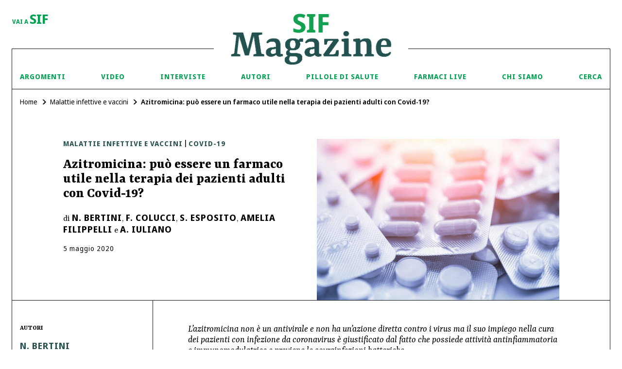

--- FILE ---
content_type: text/html; charset=utf-8
request_url: https://www.sifweb.org/sif-magazine/articolo/azitromicina-puo-essere-un-farmaco-utile-nella-terapia-dei-pazienti-adulti-con-covid-19-2020-05-05
body_size: 12123
content:
<!DOCTYPE html>
<html lang="it">
    <head>

        <meta http-equiv="Content-Type" content="text/html; charset=UTF-8" />
        


	<title>Azitromicina: può essere un farmaco utile nella terapia dei pazienti adulti con Covid-19?  | SIF Magazine</title>
	<meta name="description" content="SIF Magazine è la rivista online della SIF sull&#39;uso corretto dei farmaci dedicata al cittadino">

<!-- 	<link rel="alternate" href="sifweb.org/sif-magazine/articolo/azitromicina-puo-essere-un-farmaco-utile-nella-terapia-dei-pazienti-adulti-con-covid-19-2020-05-05" hreflang="it"/> -->
	<meta name="robots" content="max-snippet:-1, max-image-preview:large, max-video-preview:-1"/>


	<meta property="og:site_name" content="www.sifweb.org/sif-magazine">
	<meta property="og:title" content="Azitromicina: può essere un farmaco utile nella terapia dei pazienti adulti con Covid-19?  | SIF Magazine"/>   
	<meta property="og:description" content="SIF Magazine è la rivista online della SIF sull&#39;uso corretto dei farmaci dedicata al cittadino"/>
	<meta property="og:type" content="website"/>
	<meta property="og:url" content="sifweb.org//sif-magazine/articolo/azitromicina-puo-essere-un-farmaco-utile-nella-terapia-dei-pazienti-adulti-con-covid-19-2020-05-05"/>
	<meta property="og:image"  content= "https://sif2022-production.s3.amazonaws.com/uploads/magazine_article/image/38/default_pillole.jpg"/> 
	<meta property="og:locale" content="it" />


	<meta name="twitter:card" content="summary_large_image" />
	<meta name="twitter:site" content="@SIFfarmacologia" />
	<meta name="twitter:creator" content="@SIFfarmacologia" />
	<meta name="twitter:url" content="https://www.sifweb.org/sif-magazine/articolo/azitromicina-puo-essere-un-farmaco-utile-nella-terapia-dei-pazienti-adulti-con-covid-19-2020-05-05">
	<meta name="twitter:title" content="Azitromicina: può essere un farmaco utile nella terapia dei pazienti adulti con Covid-19?  | SIF Magazine" />
	<meta name="gs:twitter:text" content="Azitromicina: può essere un farmaco utile nella terapia dei pazienti adulti con Covid-19?  | SIF Magazine">
	<meta name="twitter:description" content="SIF Magazine è la rivista online della SIF sull&#39;uso corretto dei farmaci dedicata al cittadino" />

        <meta name="csrf-param" content="authenticity_token" />
<meta name="csrf-token" content="sKHr65G-4qkAfjxLQjJK8iJ8AcglZBuTNi5rJHbGclImJnfRljRsn3WOWnUv5OiKJLYnJyGEu6PVHvW54CR1eA" />

        <meta name="viewport" content="width=device-width, initial-scale=1, maximum-scale=1, user-scalable=no"/>


        <link rel="stylesheet" href="/assets/magazine-d909db9aab297c145ab362addc78b9fe617215d1fcdb5395dfa5ace86463ae4a.css" media="all" data-turbo-track="reload" />
        <script type="importmap" data-turbo-track="reload">{
  "imports": {
    "application": "/assets/application-00913a44160e83ba269a2fe2b1606c36396a9ba1804f76e142db37a0e0af04b2.js",
    "jquery": "https://ga.jspm.io/npm:jquery@3.6.0/dist/jquery.js",
    "slick-carousel": "https://ga.jspm.io/npm:slick-carousel@1.8.1/slick/slick.js",
    "slick-carousel-css": "https://ga.jspm.io/npm:slick-carousel@1.8.1/slick/slick.css",
    "@hotwired/turbo-rails": "/assets/turbo-7b0aa11f61631e9e535944fe9c3eaa4186c9df9d6c9d8b1d16a1ed3d85064cf0.js",
    "@hotwired/stimulus": "https://ga.jspm.io/npm:@hotwired/stimulus@3.0.1/dist/stimulus.js",
    "@hotwired/stimulus-loading": "/assets/stimulus-loading-685d40a0b68f785d3cdbab1c0f3575320497462e335c4a63b8de40a355d883c0.js",
    "stimulus-lazy-loader": "https://ga.jspm.io/npm:stimulus-lazy-loader@1.1.2/dist/stimulus-lazy-loader.js",
    "stimulus": "https://ga.jspm.io/npm:stimulus@2.0.0/dist/stimulus.umd.js",
    "gsap": "https://ga.jspm.io/npm:gsap@3.9.1/index.js",
    "gsap/ScrollToPlugin.js": "https://ga.jspm.io/npm:gsap@3.10.3/ScrollToPlugin.js",
    "js-cookie": "https://ga.jspm.io/npm:js-cookie@3.0.1/dist/js.cookie.mjs",
    "es-module-shims": "https://ga.jspm.io/npm:es-module-shims@1.6.2/dist/es-module-shims.js",
    "controllers/application": "/assets/controllers/application-4bb6c42997aa22441e9f5bdf108fc75c05d6a2f092aa08c458cfc6c8ef5d9ec2.js",
    "controllers/cookies-bar_controller": "/assets/controllers/cookies-bar_controller-cf354fab6cddd2addab7c796c813a87a17969fd51e3931fb6a69105c132db0c4.js",
    "controllers": "/assets/controllers/index-2db729dddcc5b979110e98de4b6720f83f91a123172e87281d5a58410fc43806.js",
    "controllers/lazy-load_controller": "/assets/controllers/lazy-load_controller-235cab94a49c4512f136bf82542e923173c371678e0bfa0cb18dd22c4066c0a3.js",
    "controllers/magazine/authors_controller": "/assets/controllers/magazine/authors_controller-f7668dc045c75438b6c7bdb4749f4341633e21e7d0b27ebbe39891cf296047c6.js",
    "controllers/magazine/faq_controller": "/assets/controllers/magazine/faq_controller-ef3305400591ac59c189a0f616bb1c79749ef8e05ad942126132a87955c72962.js",
    "controllers/magazine/header_controller": "/assets/controllers/magazine/header_controller-710e43dac6efa71c2cb5dd165b42338ab125b0a9fc025e3aae6e1344ae72ddf0.js",
    "controllers/magazine/like-article_controller": "/assets/controllers/magazine/like-article_controller-973045a371d624889d520c7557a3761f220dab84f248f3bee51af1ad0db5726c.js",
    "controllers/magazine/search_controller": "/assets/controllers/magazine/search_controller-f88420c5ef25accd2110e96717f551f7c321a1281769cad79ce8a35b30d42155.js",
    "controllers/magazine/slider_controller": "/assets/controllers/magazine/slider_controller-3fc26be94c832463425c9f422bb32b85814cd556d550484ffc24b95462b2afdb.js",
    "controllers/magazine/support_controller": "/assets/controllers/magazine/support_controller-614ebf1643cdbb968f7a98dc528ea484d214d5b7add86a8c01e95dc9bf2b70be.js",
    "controllers/main_controller": "/assets/controllers/main_controller-e515d00a1e87578555e57ec51a9d11c6914dbe5c36c26b51590946bb0c96e797.js",
    "controllers/map_controller": "/assets/controllers/map_controller-2841bbf7cb3a00d914b9b732b3fc109734cc6ef9df62c5ae19f48b43c4a9c103.js",
    "controllers/pharma_search_controller": "/assets/controllers/pharma_search_controller-8fd9d730ac3417310b1a8bed01fd2c732da3561dd456a69f0dda268d615fbf7c.js"
  }
}</script>
<link rel="modulepreload" href="/assets/application-00913a44160e83ba269a2fe2b1606c36396a9ba1804f76e142db37a0e0af04b2.js">
<link rel="modulepreload" href="https://ga.jspm.io/npm:jquery@3.6.0/dist/jquery.js">
<link rel="modulepreload" href="/assets/stimulus-loading-685d40a0b68f785d3cdbab1c0f3575320497462e335c4a63b8de40a355d883c0.js">
<script src="/assets/es-module-shims.min-6982885c6ce151b17d1d2841985042ce58e1b94af5dc14ab8268b3d02e7de3d6.js" async="async" data-turbo-track="reload"></script>
<script type="module">import "application"</script>

        <link rel="apple-touch-icon" sizes="57x57" href="/magazine/favicon/apple-icon-57x57.png">
<link rel="apple-touch-icon" sizes="60x60" href="/magazine/favicon/apple-icon-60x60.png">
<link rel="apple-touch-icon" sizes="72x72" href="/magazine/favicon/apple-icon-72x72.png">
<link rel="apple-touch-icon" sizes="76x76" href="/magazine/favicon/apple-icon-76x76.png">
<link rel="apple-touch-icon" sizes="114x114" href="/magazine/favicon/apple-icon-114x114.png">
<link rel="apple-touch-icon" sizes="120x120" href="/magazine/favicon/apple-icon-120x120.png">
<link rel="apple-touch-icon" sizes="144x144" href="/magazine/favicon/apple-icon-144x144.png">
<link rel="apple-touch-icon" sizes="152x152" href="/magazine/favicon/apple-icon-152x152.png">
<link rel="apple-touch-icon" sizes="180x180" href="/magazine/favicon/apple-icon-180x180.png">
<link rel="icon" type="image/png" sizes="192x192"  href="/magazine/favicon/android-icon-192x192.png">
<link rel="icon" type="image/png" sizes="32x32" href="/magazine/favicon/favicon-32x32.png">
<link rel="icon" type="image/png" sizes="96x96" href="/magazine/favicon/favicon-96x96.png">
<link rel="icon" type="image/png" sizes="16x16" href="/magazine/favicon/favicon-16x16.png">
<link rel="manifest" href="/magazine/favicon/manifest.json">
<meta name="msapplication-TileColor" content="#ffffff">
<meta name="msapplication-TileImage" content="/magazine/favicon/ms-icon-144x144.png">
<meta name="theme-color" content="#ffffff">
        
    </head>

    <body class="preload magazine-single_article" data-controller="main lazy-load">
        
        
        <div class="header hide-msm" data-controller="magazine--header">

    <a class="header_logo" href="/sif-magazine">
        <img class="header_logo_top" alt="sif-magazine-logo-top" src="/magazine/sif-magazine-logo-top.png" />
        <img class="header_logo_bottom" alt="sif-magazine-logo-bottom" src="/magazine/sif-magazine-logo-bottom.png" />
    </a>
    <div class="header_nav">
        <a class="header_logo_left" href="/">vai a <span class="txt-2 f-bold">SIF</span></a>
        <a class="header_nav_item open-sub">Argomenti</a>
        <div class="header_sub">
            <a class="header_sub_item" href="/sif-magazine/categoria/dipendenze-patologiche">
                Dipendenze patologiche
            </a>
            <a class="header_sub_item" href="/sif-magazine/categoria/farmacologia-oncologica">
                Farmacologia oncologica
            </a>
            <a class="header_sub_item" href="/sif-magazine/categoria/infiammazione-e-dolore">
                Infiammazione e Dolore
            </a>
            <a class="header_sub_item" href="/sif-magazine/categoria/interazioni-farmacologiche">
                Interazioni farmacologiche
            </a>
            <a class="header_sub_item" href="/sif-magazine/categoria/malattie-a-base-immunitaria">
                Malattie a base immunitaria
            </a>
            <a class="header_sub_item" href="/sif-magazine/categoria/malattie-cardiocircolatorie-e-metaboliche">
                Malattie cardiocircolatorie e metaboliche 
            </a>
            <a class="header_sub_item" href="/sif-magazine/categoria/malattie-del-sistema-nervoso">
                Malattie del sistema nervoso
            </a>
            <a class="header_sub_item" href="/sif-magazine/categoria/malattie-infettive-e-vaccini">
                Malattie infettive e vaccini
            </a>
            <a class="header_sub_item" href="/sif-magazine/categoria/malattie-rare-e-farmaci-orfani">
                Malattie rare e farmaci orfani
            </a>
            <a class="header_sub_item" href="/sif-magazine/categoria/obesita-sindrome-metabolica-e-disordini-alimentari">
                Obesità, Sindrome metabolica e Disordini alimentari
            </a>
            <a class="header_sub_item" href="/sif-magazine/categoria/patologie-gastrointestinali">
                Patologie gastrointestinali
            </a>
            <a class="header_sub_item" href="/sif-magazine/categoria/pediatria-e-invecchiamento">
                Pediatria e invecchiamento
            </a>
            <a class="header_sub_item" href="/sif-magazine/categoria/farmaci-e-gravidanza">
                Farmaci e gravidanza
            </a>
            <a class="header_sub_item" href="/sif-magazine/categoria/patologie-oculari">
                Patologie oculari
            </a>
            <a class="header_sub_item" href="/sif-magazine/categoria/farmaci-di-origine-naturale">
                Farmaci di origine naturale
            </a>
            <a class="header_sub_item" href="/sif-magazine/categoria/come-funzionano-i-farmaci">
                Come funzionano i farmaci
            </a>
            <a class="header_sub_item" href="/sif-magazine/categoria/malattie-del-sistema-respiratorio">
                Malattie del sistema respiratorio
            </a>
            <a class="header_sub_item" href="/sif-magazine/categoria/aspetti-generali-della-farmacologia">
                Aspetti generali della farmacologia
            </a>
            <a class="header_sub_item" href="/sif-magazine/categoria/patologie-renali-urogenitali-e-sessuali">
                Patologie renali, urogenitali e sessuali
            </a>
            <a class="header_sub_item" href="/sif-magazine/categoria/covid-19">
                Covid-19
            </a>
            <a class="header_sub_item" href="/sif-magazine/categoria">
                TUTTI GLI ARTICOLI
            </a>
        </div>
        <a href="/sif-magazine/video" class="header_nav_item">Video</a>
        <a href="/sif-magazine/interviste" class="header_nav_item">Interviste</a>
        <a href="/sif-magazine/autori" class="header_nav_item">Autori</a>
        <a href="/sif-magazine/faq" class="header_nav_item">Pillole di Salute</a>
        <a href="/sif-magazine/farmaci-live" class="header_nav_item">Farmaci Live</a>
        <a href="/sif-magazine/chi-siamo" class="header_nav_item">Chi siamo</a>
        <a class="header_nav_item">Cerca</a>
        <div class="header_sub header_search">
            <div class="header_sub_item">
                <form action="/sif-magazine-cerca" method="get">
                    <input type="search" name="q" placeholder="Cerca nel magazine per articolo, autore, pillole di salute...." required autocomplete="off" />
                    <button type="submit">
                        <div class="icon-search bg-green-2"></div>
                    </button>
                </form>
            </div>
        </div>
        <div class="reading-bar single_article">
        </div>
    </div>

</div>
        <div class="header-mobile">
    <a class="header-mobile_left" href="/">
        <img alt="sif-magazine-logo" src="/magazine/logo-sif.png" />
    </a>
    <a class="header-mobile_logo" href="/sif-magazine">
        <img alt="sif-magazine-logo" src="/magazine/sif-magazine-logo.png" />
    </a>
    <div class=""></div>
    <div class="header-mobile_hamburger-container" data-action="click->main#toggleMenu">
        <div class="hamburger"></div>
    </div>
</div>

<div class="mobile-menu">
    <div class="main-container">
        <div class="mobile-menu_nav" animate-menu data-sub="argomenti_sub" data-action="click->main#openSubmenu">
            <div>Argomenti</div>
            <div class="icon-arrow bg-white"></div>
        </div>
        <a class="mobile-menu_nav" href="/sif-magazine/video">Video</a>
        <a class="mobile-menu_nav" href="/sif-magazine/interviste">Interviste</a>
        <a class="mobile-menu_nav" href="/sif-magazine/autori">Autori</a>
        <a class="mobile-menu_nav" href="/sif-magazine/faq">Pillole di Salute</a>
        <a class="mobile-menu_nav" href="/sif-magazine/farmaci-live">Farmaci Live</a>
        <a class="mobile-menu_nav" href="/sif-magazine/chi-siamo">Chi siamo</a>


    </div>
</div>


<div id="argomenti_sub" class="mobile-submenu" animate-submenu>
    <div class="mobile-submenu_title" data-action="click->main#closeSubmenu">
        <div class="mobile-submenu_close icon-arrow left bg-white"></div>
        <div class="txt-3 ls-1 uppercase f-sans f-semibold c-white">
            Argomenti
        </div>
    </div>
    <div class="mobile-submenu_block">
        <ul>
            <li><a href="/sif-magazine/categoria/dipendenze-patologiche">
                    Dipendenze patologiche
                </a>
            </li>
            <li><a href="/sif-magazine/categoria/farmacologia-oncologica">
                    Farmacologia oncologica
                </a>
            </li>
            <li><a href="/sif-magazine/categoria/infiammazione-e-dolore">
                    Infiammazione e Dolore
                </a>
            </li>
            <li><a href="/sif-magazine/categoria/interazioni-farmacologiche">
                    Interazioni farmacologiche
                </a>
            </li>
            <li><a href="/sif-magazine/categoria/malattie-a-base-immunitaria">
                    Malattie a base immunitaria
                </a>
            </li>
            <li><a href="/sif-magazine/categoria/malattie-cardiocircolatorie-e-metaboliche">
                    Malattie cardiocircolatorie e metaboliche 
                </a>
            </li>
            <li><a href="/sif-magazine/categoria/malattie-del-sistema-nervoso">
                    Malattie del sistema nervoso
                </a>
            </li>
            <li><a href="/sif-magazine/categoria/malattie-infettive-e-vaccini">
                    Malattie infettive e vaccini
                </a>
            </li>
            <li><a href="/sif-magazine/categoria/malattie-rare-e-farmaci-orfani">
                    Malattie rare e farmaci orfani
                </a>
            </li>
            <li><a href="/sif-magazine/categoria/obesita-sindrome-metabolica-e-disordini-alimentari">
                    Obesità, Sindrome metabolica e Disordini alimentari
                </a>
            </li>
            <li><a href="/sif-magazine/categoria/patologie-gastrointestinali">
                    Patologie gastrointestinali
                </a>
            </li>
            <li><a href="/sif-magazine/categoria/pediatria-e-invecchiamento">
                    Pediatria e invecchiamento
                </a>
            </li>
            <li><a href="/sif-magazine/categoria/farmaci-e-gravidanza">
                    Farmaci e gravidanza
                </a>
            </li>
            <li><a href="/sif-magazine/categoria/patologie-oculari">
                    Patologie oculari
                </a>
            </li>
            <li><a href="/sif-magazine/categoria/farmaci-di-origine-naturale">
                    Farmaci di origine naturale
                </a>
            </li>
            <li><a href="/sif-magazine/categoria/come-funzionano-i-farmaci">
                    Come funzionano i farmaci
                </a>
            </li>
            <li><a href="/sif-magazine/categoria/malattie-del-sistema-respiratorio">
                    Malattie del sistema respiratorio
                </a>
            </li>
            <li><a href="/sif-magazine/categoria/aspetti-generali-della-farmacologia">
                    Aspetti generali della farmacologia
                </a>
            </li>
            <li><a href="/sif-magazine/categoria/patologie-renali-urogenitali-e-sessuali">
                    Patologie renali, urogenitali e sessuali
                </a>
            </li>
            <li><a href="/sif-magazine/categoria/covid-19">
                    Covid-19
                </a>
            </li>
            <li><a href="/sif-magazine/categoria">
                    TUTTI GLI ARTICOLI
                </a></li>
        </ul>
    </div>
</div>

<div id="search_sub" class="mobile-submenu" animate-submenu>
    <div class="mobile-submenu_title" data-action="click->main#closeSubmenu">
        <div class="mobile-submenu_close icon-arrow left bg-white"></div>
        <div class="txt-3 ls-1 uppercase f-sans f-semibold c-white">
            Cerca in SIF Magazine
        </div>
    </div>
    <div class="mobile-submenu_search">
        <form action="/sif-magazine-cerca" method="get">
            <input type="text" name="q" placeholder="Cerca nel magazine per articolo, autore, pillole di salute...." required autocomplete="off" />
            <button type="submit">
                <div class="icon-search bg-green-2"></div>
            </button>
        </form>
    </div>
</div>
        <script type="application/ld+json">
{
   "@context": "http://schema.org",
   "@type": "Article",
   "url": "https://www.sifweb.org/sif-magazine/articolo/azitromicina-puo-essere-un-farmaco-utile-nella-terapia-dei-pazienti-adulti-con-covid-19-2020-05-05",
   "publisher":{
      "@type":"Organization",
      "name":"Società Italiana di Farmacologia"
   },
   		"author": [{"@type":"Person","name":"N. Bertini"},{"@type":"Person","name":"F. Colucci"},{"@type":"Person","name":"S. Esposito"},{"@type":"Person","name":"Amelia Filippelli"},{"@type":"Person","name":"A. Iuliano"}],
   "name": "Azitromicina: può essere un farmaco utile nella terapia dei pazienti adulti con Covid-19? ",
   "mainEntityOfPage": "https://www.sifweb.org/sif-magazine/articolo/azitromicina-puo-essere-un-farmaco-utile-nella-terapia-dei-pazienti-adulti-con-covid-19-2020-05-05",
   "image": "https://sif2022-production.s3.amazonaws.com/uploads/magazine_article/image/38/pillole.jpg",
   "headline": "L’azitromicina non è un antivirale e non ha un’azione diretta contro i virus ma il suo impiego nella cura dei pazienti con infezione da coronavirus è giustificato dal fatto che possiede attività antinfiammatoria e immunomodulatrice e previene le sovrainfezioni batteriche.",
   "articleBody": "Ma che cos’è l’azitromicina?
L’azitromicina è un antibiotico della classe dei macrolidi, indicata nel trattamento delle infezioni batteriche delle alte e basse vie respiratorie, del cavo orale, della cute e dei tessuti molli e nelle infezioni uro-genitali.
I macrolidi agiscono interferendo con la sintesi proteica del microrganismo patogeno comportando, di conseguenza, il blocco della crescita e della replicazione cellulare.
Quanto è utile utilizzare azitromicina nei pazienti affetti da COVID-19?
Una eccessiva risposta infiammatoria è alla base della gravità e della mortalità dei pazienti affetti da patologie respiratorie, tra cui la COVID-19.
Recentemente, l’azitromicina è stata impiegata in diversi protocolli in associazione con idrossiclorochina (un farmaco già autorizzato per il trattamento della malaria e di alcune malattie autoimmuni) per trattare i pazienti affetti da COVID-19.
Uno studio condotto in Francia, eseguito su un numero ristretto di pazienti ricoverati e positivi al Sars-CoV2, ha evidenziato che laggiunta di azitromicina all’idrossiclorochina ha determinato una riduzione della carica virale e un significativo miglioramento del decorso della patologia (Gautret et al., 2020).
In un successivo studio osservazionale condotto presso lo stesso ospedale (Méditerranée Infection di Marsiglia), 80 pazienti COVID-19 con infezione lieve-moderata hanno ricevuto azitromicina in associazione con idrossiclorochina per 10 giorni.
In tutti i pazienti è stato documentato un miglioramento clinico, eccetto in un paziente di 86 anni deceduto (il cui quadro patologico era già molto grave al ricovero). I risultati di questi studi sembrerebbero incoraggianti ma il numero di pazienti testati è ancora piccolo per poter trarre conclusioni chiare e definitive.
Sono tutti d’accordo sull’utilità della combinazione azitromicina e idrossiclorochina?
No, anzi. Alcuni autori, in un recente report, hanno sottolineato che l’associazione tra azitromicina e idrossiclorochina non sarebbe efficace nel contrastare l’infezione da coronavirus e che, al contrario, esporrebbe il paziente al rischio di eventi avversi cardiovascolari, con gravi artimie potenzialmente fatali, tali da richiedere la sospensione della terapia.
È quindi necessario che i risultati degli studi finora pubblicati siano confermati in studi multicentrici su larga scala (cioè in studi clinici che coinvolgano diversi centri ospedalieri e un numero di pazienti molto più grande di quelli inclusi negli studi descritti finora) poiché, anche a causa della poca conoscenza del virus, c’è bisogno di poter suddividere i pazienti in terapia per sottoclassi di età, genere, terapie croniche in corso, altre patologie concomitanti e gravità della patologia che permetta di dimostrare l’efficacia o meno di questi trattamenti.
Ma quali effetti collaterali possono presentarsi durante la terapia con azitromicina?
Come tutti i farmaci, anche l’azitromicina può presentare effetti indesiderati, tra i quali insufficienza epatica grave e il rischio di insorgenza di aritmie (in particolare, l’allungamento dell’intervallo QT all’elettrocardiogramma, ECG), soprattutto in determinate classi di pazienti.
Conoscendo la situazione di salute dei pazienti è possibile tener conto di questi effetti collaterali, cercando di salvaguardare il rapporto rischio/beneficio della terapia ed evitando di somministrare altri farmaci che potrebbero accentuare tali effetti avversi.
In particolare, per prevenire l’insorgenza di eventi cardiovascolari, sarebbe necessario effettuare costantemente un monitoraggio dei parametri cardiaci tramite ECG nei pazienti in trattamento con azitromicina.
Ciò non è sempre possibile, soprattutto in pazienti non ospedalizzati, seguiti esclusivamente dal medico di medicina generale.
Punto di vista dell’Agenzia Italiana del Farmaco
Riguardo al trattamento di COVID-19, a causa della mancanza di un solido razionale e dell’assenza di prove di efficacia, l’Agenzia Italiana del Farmaco (AIFA) ha concluso che l’utilizzo di azitromicina, da sola o in associazione ad altri farmaci (con particolare riferimento all’idrossoclorochina), non è raccomandata nella terapia dei pazienti positivi al coronavirus al di fuori di eventuali sovrainfezioni batteriche.
 
Riferimenti bibliografici:
Gautret P., et al. Hydroxychloroquine and azithromycin as a treatment of COVID-19: results of an open-label non-randomized clinical trial. Int J Antimicrob Agents. 2020 Mar 20:105949.
Gautret P., et al. Clinical and microbiological effect of a combination of hydroxychloroquine and azithromycin in 80 COVID-19 patients with at least a six-day follow up: A pilot observational study. Travel Med Infect Dis. 2020 Apr 11:101663.
Molina JM., et al. No evidence of rapid antiviral clearance or clinical benefit with the combination of hydroxychloroquine and azithromycin in patients with severe COVID-19 infection. Med Mal Infect. 2020 Mar 30
Sitografia:
Società Italiana di Farmacologia. Macrolidi e infezioni virali: focus su azitromicina nella patologia COVID-19
Agenzia Italiana del Farmaco. Azitromicina nella terapia dei pazienti adulti con COVID-19",
   "dateCreated": "2022-05-26 13:25:20 +0200",
   "dateModified": "2023-04-17 16:02:14 +0200", 
   "datePublished":"2020-05-05 00:00:00 +0200"
}
</script>


<script type="application/ld+json">
{
	"@context":"https://schema.org/",
	"@type":"BreadcrumbList",
	"itemListElement":[
		{	
			"position":0,
			"item":{"@id":"https://sifweb.org",
					"name":"Home"},
			"@type":"ListItem"
		},
		{
			"position":1,
			"item":{"@id":"/sif-magazine/categoria/malattie-infettive-e-vaccini",
					"name":"Malattie infettive e vaccini"},
			"@type":"ListItem"
		}, 
		{	
			"position":2,
			"item":{"@id":"/sif-magazine/articolo/azitromicina-puo-essere-un-farmaco-utile-nella-terapia-dei-pazienti-adulti-con-covid-19-2020-05-05",
					"name":"Azitromicina: può essere un farmaco utile nella terapia dei pazienti adulti con Covid-19? "},
			"@type":"ListItem"
		}
	]
}
</script>

<div class="single-article" data-controller="magazine--support">
	<div class="main-container-bd">
		<ul class="breadcrumbs hide-sm">
			<li><a href="/sif-magazine">Home</a></li>
				<li><a href="/sif-magazine/categoria/malattie-infettive-e-vaccini">Malattie infettive e vaccini</a></li>
			<li class="is-active">Azitromicina: può essere un farmaco utile nella terapia dei pazienti adulti con Covid-19? </li>
		</ul>
		<div class="single-article_hero">
			<div class="grid-noBottom-equalHeight">
				<div class="col-5_md-6_msm-10_sm-12" data-push-left="off-1_md-0_msm-1_sm-0">
					<div class="single-article_title">
						<h4 class="categories-link txt-5 mb-2">
							<a href='/sif-magazine/categoria/malattie-infettive-e-vaccini'>Malattie infettive e vaccini</a> | <a href='/sif-magazine/categoria/covid-19'>Covid-19</a>
						</h4>
						<h1 class="txt-1 f-bold mb-3">
							Azitromicina: può essere un farmaco utile nella terapia dei pazienti adulti con Covid-19? 
						</h1>
							<h3 class="authors-link txt-5 mb-2"> 
								di 
									<a href='/sif-magazine/autore/n-bertini'>N. Bertini</a>, <a href='/sif-magazine/autore/f-colucci'>F. Colucci</a>, <a href='/sif-magazine/autore/s-esposito'>S. Esposito</a>, <a href='/sif-magazine/autore/amelia-filippelli'>Amelia Filippelli</a> e <a href='/sif-magazine/autore/a-iuliano'>A. Iuliano</a>
							</h3>
						<p class="txt-6 f-sans ls-1"> 
							<span> 5</span> <span>maggio</span> <span>2020</span>
						</p>
					</div>
				</div>
				<div class="col-5_mlg-6_msm-10_sm-12 msm-top" data-push-left="off-0_msm-1_sm-0">
					<div>
						<div class="single-article_image" >
							<img alt="Azitromicina: può essere un farmaco utile nella terapia dei pazienti adulti con Covid-19? " class="fw-image lazy-load " data-src="https://sif2022-production.s3.amazonaws.com/uploads/magazine_article/image/38/default_pillole.jpg" src="https://sif2022-production.s3.amazonaws.com/uploads/magazine_article/image/38/thumb_pillole.jpg" />
						</div>
						<ul class="breadcrumbs show-sm bd-b-black">
							<li><a href="/sif-magazine">Home</a></li>
								<li><a href="/sif-magazine/categoria/malattie-infettive-e-vaccini">Malattie infettive e vaccini</a></li>
							<li class="is-active">Azitromicina: può essere un farmaco utile nella terapia dei pazienti adulti con Covid-19? </li>
						</ul>
					</div>
				</div>
			</div>
		</div>
		<div class="single-article">
			<div class="grid-noBottom-equalHeight">
				<div class="col-3 hide-msm">
					<div class="single-article_sidebar">
							<div class="txt-6 uppercase f-bold mb-2">
								autori
							</div>
								<div class="single-article_sidebar_block">
									<h4 class="txt-5 uppercase ls-1 c-green-3 f-bold f-sans mb-1">
										N. Bertini
									</h4>
									<div class="txt-5 f-italic text">
										
									</div>
									<a class="arrow-link txt-6" href="/sif-magazine/autore/n-bertini">
										leggi gli articoli
									</a>
								</div>
								<div class="single-article_sidebar_block">
									<h4 class="txt-5 uppercase ls-1 c-green-3 f-bold f-sans mb-1">
										F. Colucci
									</h4>
									<div class="txt-5 f-italic text">
										
									</div>
									<a class="arrow-link txt-6" href="/sif-magazine/autore/f-colucci">
										leggi gli articoli
									</a>
								</div>
								<div class="single-article_sidebar_block">
									<h4 class="txt-5 uppercase ls-1 c-green-3 f-bold f-sans mb-1">
										S. Esposito
									</h4>
									<div class="txt-5 f-italic text">
										
									</div>
									<a class="arrow-link txt-6" href="/sif-magazine/autore/s-esposito">
										leggi gli articoli
									</a>
								</div>
								<div class="single-article_sidebar_block">
									<h4 class="txt-5 uppercase ls-1 c-green-3 f-bold f-sans mb-1">
										Amelia Filippelli
									</h4>
									<div class="txt-5 f-italic text">
										<p>Universit&agrave; degli Studi di Salerno</p>
									</div>
									<a class="arrow-link txt-6" href="/sif-magazine/autore/amelia-filippelli">
										leggi gli articoli
									</a>
								</div>
								<div class="single-article_sidebar_block">
									<h4 class="txt-5 uppercase ls-1 c-green-3 f-bold f-sans mb-1">
										A. Iuliano
									</h4>
									<div class="txt-5 f-italic text">
										
									</div>
									<a class="arrow-link txt-6" href="/sif-magazine/autore/a-iuliano">
										leggi gli articoli
									</a>
								</div>
							<div class="single-article_sidebar_block sidebar_related">

								<div class="txt-6 uppercase f-bold mb-2">
									Articoli correlati
								</div>
									<div class="sidebar_related_item">
										<a class="txt-4 f-bold mb-1" href="/sif-magazine/articolo/terapia-ormonale-sostitutiva-un-importante-alleato-anche-per-l-uomo-2022-05-19">
											Terapia ormonale sostitutiva: un importante alleato anche per l’uomo
										</a>
											<div class="txt-5 c-grey-1 f-bold">
												di Gloria Ravegnini
											</div>
									</div>
							</div>

					</div>
				</div>
				<div class="col-8_sm-12">
					<div class="single-article_body">
						<div class="mb-6 txt-4 f-italic">
							L’azitromicina non è un antivirale e non ha un’azione diretta contro i virus ma il suo impiego nella cura dei pazienti con infezione da coronavirus è giustificato dal fatto che possiede attività antinfiammatoria e immunomodulatrice e previene le sovrainfezioni batteriche.
						</div>
						<div class="text js-article-body">
							<p>Ma che cos&rsquo;&egrave; l&rsquo;azitromicina?</p>
<p>L&rsquo;<strong>azitromicina</strong> &egrave; un <strong>antibiotico</strong> della classe dei macrolidi, indicata nel <strong>trattamento delle infezioni batteriche</strong> delle alte e basse vie respiratorie, del cavo orale, della cute e dei tessuti molli e nelle infezioni uro-genitali.</p>
<p>I macrolidi agiscono interferendo con la sintesi proteica del microrganismo patogeno comportando, di conseguenza, il <strong>blocco della crescita e della replicazione cellulare</strong>.</p>
<p>Quanto &egrave; utile utilizzare azitromicina nei pazienti affetti da COVID-19?</p>
<p>Una <strong>eccessiva risposta infiammatoria</strong> &egrave; alla base della gravit&agrave; e della mortalit&agrave; dei pazienti affetti da patologie respiratorie, tra cui la <strong>COVID-19</strong>.</p>
<p>Recentemente, l&rsquo;<strong>azitromicina</strong> &egrave; stata impiegata in diversi protocolli in <strong>associazione con <a href="../../sif-magazine/articolo/trattamento-dei-pazienti-affetti-da-sars-cov-2-con-clorochina-idrossiclorochina-2020-03-26">idrossiclorochina</a></strong> (un farmaco gi&agrave; autorizzato per il trattamento della malaria e di alcune malattie autoimmuni) per trattare i <strong>pazienti affetti da COVID-19</strong>.</p>
<p>Uno <strong>studio condotto in Francia</strong>, eseguito su un numero ristretto di pazienti ricoverati e positivi al <strong>Sars-CoV2</strong>, ha evidenziato che l'aggiunta di azitromicina all&rsquo;idrossiclorochina ha determinato una <strong>riduzione della carica virale</strong> e un significativo <strong>miglioramento del decorso della patologia</strong> (Gautret et al., 2020).</p>
<p>In un successivo studio osservazionale condotto presso lo stesso ospedale (M&eacute;diterran&eacute;e Infection di Marsiglia), 80 pazienti COVID-19 con infezione lieve-moderata hanno ricevuto azitromicina in associazione con idrossiclorochina per 10 giorni.</p>
<p>In tutti i pazienti &egrave; stato documentato un <strong>miglioramento clinico</strong>, eccetto in un paziente di 86 anni deceduto (il cui quadro patologico era gi&agrave; molto grave al ricovero). I risultati di questi studi sembrerebbero incoraggianti ma il numero di pazienti testati &egrave; ancora piccolo per poter trarre conclusioni chiare e definitive.</p>
<p>Sono tutti d&rsquo;accordo sull&rsquo;utilit&agrave; della combinazione azitromicina e idrossiclorochina?</p>
<p>No, anzi. Alcuni autori, in un <strong>recente report</strong>, hanno sottolineato che l&rsquo;associazione tra azitromicina e idrossiclorochina non sarebbe efficace nel contrastare l&rsquo;infezione da coronavirus e che, al contrario, esporrebbe il paziente al <strong>rischio di eventi avversi cardiovascolari</strong>, con gravi artimie potenzialmente fatali, tali da richiedere la sospensione della terapia.</p>
<p>&Egrave; quindi necessario che i risultati degli studi finora pubblicati siano confermati in <strong>studi multicentrici su larga scala</strong> (cio&egrave; in studi clinici che coinvolgano diversi centri ospedalieri e un numero di pazienti molto pi&ugrave; grande di quelli inclusi negli studi descritti finora) poich&eacute;, anche a causa della poca conoscenza del virus, c&rsquo;&egrave; bisogno di poter suddividere i pazienti in terapia per sottoclassi di et&agrave;, <a href="../../sif-magazine/articolo/c-e-una-questione-di-genere-nella-suscettibilita-al-sars-cov-2-2020-03-26">genere</a>, terapie croniche in corso, altre patologie concomitanti e gravit&agrave; della patologia che permetta di dimostrare l&rsquo;efficacia o meno di questi trattamenti.</p>
<p>Ma quali effetti collaterali possono presentarsi durante la terapia con azitromicina?</p>
<p>Come tutti i farmaci, anche l&rsquo;azitromicina pu&ograve; presentare <strong>effetti indesiderati</strong>, tra i quali <strong>insufficienza epatica grave</strong> e il <strong>rischio di insorgenza di aritmie</strong> (in particolare, l&rsquo;allungamento dell&rsquo;intervallo QT all&rsquo;elettrocardiogramma, ECG), soprattutto in determinate classi di pazienti.</p>
<p>Conoscendo la situazione di salute dei pazienti &egrave; possibile tener conto di questi <strong>effetti collaterali</strong>, cercando di salvaguardare il <strong>rapporto rischio/beneficio</strong> della terapia ed evitando di somministrare altri farmaci che potrebbero accentuare tali effetti avversi.</p>
<p>In particolare, per prevenire l&rsquo;insorgenza di eventi cardiovascolari, sarebbe necessario effettuare costantemente un <strong>monitoraggio dei parametri cardiaci</strong> tramite ECG nei pazienti in trattamento con azitromicina.</p>
<p>Ci&ograve; non &egrave; sempre possibile, soprattutto in pazienti non ospedalizzati, seguiti esclusivamente dal medico di medicina generale.</p>
<p>Punto di vista dell&rsquo;Agenzia Italiana del Farmaco</p>
<p>Riguardo al trattamento di <strong>COVID-19</strong>, a causa della mancanza di un solido razionale e dell&rsquo;assenza di prove di efficacia, l&rsquo;<strong>Agenzia Italiana del Farmaco (AIFA)</strong> ha concluso che l&rsquo;utilizzo di azitromicina, da sola o in associazione ad altri farmaci (con particolare riferimento all&rsquo;idrossoclorochina), <strong>non &egrave; raccomandata nella terapia dei pazienti positivi al coronavirus al di fuori di eventuali sovrainfezioni batteriche.</strong></p>
<p>&nbsp;</p>
<p><strong>Riferimenti bibliografici:</strong></p>
<p>Gautret P., et al. Hydroxychloroquine and azithromycin as a treatment of COVID-19: results of an open-label non-randomized clinical trial. Int J Antimicrob Agents. 2020 Mar 20:105949.</p>
<p>Gautret P., et al. Clinical and microbiological effect of a combination of hydroxychloroquine and azithromycin in 80 COVID-19 patients with at least a six-day follow up: A pilot observational study. Travel Med Infect Dis. 2020 Apr 11:101663.</p>
<p>Molina JM., et al. No evidence of rapid antiviral clearance or clinical benefit with the combination of hydroxychloroquine and azithromycin in patients with severe COVID-19 infection. Med Mal Infect. 2020 Mar 30</p>
<p><strong>Sitografia:</strong></p>
<p><a href="https://sif-website.s3.amazonaws.com/uploads/covid_doc/link/7/Azitromicina.pdf">Societ&agrave; Italiana di Farmacologia. Macrolidi e infezioni virali: focus su azitromicina nella patologia COVID-19</a></p>
<p><a href="https://www.aifa.gov.it/documents/20142/1123276/azitromicina_08.04.2020.pdf/951fa605-0bf9-3882-ae2f-15128fe97a1b">Agenzia Italiana del Farmaco. Azitromicina nella terapia dei pazienti adulti con COVID-19</a></p>
						</div>
						<div class="single-article_authors">
							<div class="grid-equalHeight ">
									<div class="col-6_xs-12">
										<div>
												<img class="single-article_authors_image" alt="placeholder-magazine-author" src="/images/placeholder-magazine-author.svg" />
											<h4 class="txt-5 uppercase ls-1 c-green-3 f-bold f-sans mb-1">
												N. Bertini
											</h4>
											<p class="txt-5 f-italic">
												
											</p>
											<a class="txt-6 f-bold" href="/sif-magazine/autore/n-bertini">
												leggi gli articoli
											</a>
										</div>
									</div>
									<div class="col-6_xs-12">
										<div>
												<img class="single-article_authors_image" alt="placeholder-magazine-author" src="/images/placeholder-magazine-author.svg" />
											<h4 class="txt-5 uppercase ls-1 c-green-3 f-bold f-sans mb-1">
												F. Colucci
											</h4>
											<p class="txt-5 f-italic">
												
											</p>
											<a class="txt-6 f-bold" href="/sif-magazine/autore/f-colucci">
												leggi gli articoli
											</a>
										</div>
									</div>
									<div class="col-6_xs-12">
										<div>
												<img class="single-article_authors_image" alt="placeholder-magazine-author" src="/images/placeholder-magazine-author.svg" />
											<h4 class="txt-5 uppercase ls-1 c-green-3 f-bold f-sans mb-1">
												S. Esposito
											</h4>
											<p class="txt-5 f-italic">
												
											</p>
											<a class="txt-6 f-bold" href="/sif-magazine/autore/s-esposito">
												leggi gli articoli
											</a>
										</div>
									</div>
									<div class="col-6_xs-12">
										<div>
												<img class="single-article_authors_image" alt="placeholder-magazine-author" src="/images/placeholder-magazine-author.svg" />
											<h4 class="txt-5 uppercase ls-1 c-green-3 f-bold f-sans mb-1">
												Amelia Filippelli
											</h4>
											<p class="txt-5 f-italic">
												<p>Universit&agrave; degli Studi di Salerno</p>
											</p>
											<a class="txt-6 f-bold" href="/sif-magazine/autore/amelia-filippelli">
												leggi gli articoli
											</a>
										</div>
									</div>
									<div class="col-6_xs-12">
										<div>
												<img class="single-article_authors_image" alt="placeholder-magazine-author" src="/images/placeholder-magazine-author.svg" />
											<h4 class="txt-5 uppercase ls-1 c-green-3 f-bold f-sans mb-1">
												A. Iuliano
											</h4>
											<p class="txt-5 f-italic">
												
											</p>
											<a class="txt-6 f-bold" href="/sif-magazine/autore/a-iuliano">
												leggi gli articoli
											</a>
										</div>
									</div>
							</div>
						</div>
						<div class="single-article_interaction">
							<div class="single-article_like" 
								data-controller="magazine--like-article">
								<div class="txt-4 f-bold c-green-3">
									Ti è piaciuto l'articolo?
								</div>
								<a class="like_btn icon-happy js-like-btn " 
									data-active="false"
									data-id="38" 
									data-option="like" 
									data-action="click->magazine--like-article#like">
								</a>
								<a class="unlike_btn icon-unhappy js-like-btn " 
									data-active="false"
									data-id="38" 
									data-option="unlike"
									data-action="click->magazine--like-article#like">
								</a>
							</div>
							<div class="single-article_share">
								<div class="txt-4 f-bold c-green-3">Condividi</div>
								<a href="https://www.facebook.com/sharer/sharer.php?u=https://www.sifweb.org/sif-magazine/articolo/azitromicina-puo-essere-un-farmaco-utile-nella-terapia-dei-pazienti-adulti-con-covid-19-2020-05-05"><div class="icon-facebook bg-black"></div></a>
								<a href="https://twitter.com/intent/tweet?url=https://www.sifweb.org/sif-magazine/articolo/azitromicina-puo-essere-un-farmaco-utile-nella-terapia-dei-pazienti-adulti-con-covid-19-2020-05-05&text="><div class="icon-twitter bg-black"></div></a>
								<a href="https://www.linkedin.com/shareArticle?mini=true&url=https://www.sifweb.org/sif-magazine/articolo/azitromicina-puo-essere-un-farmaco-utile-nella-terapia-dei-pazienti-adulti-con-covid-19-2020-05-05"><div class="icon-linkedin bg-black"></div></a>
							</div>
						</div>
					</div>
				</div>
			</div>
		</div>
		<div class="single-article_bottom">
			<h3 class="main-title txt-3">Potrebbero interessarti</h3>
			<div class="article-list">
					<div class="article-card" >
	<a href="/sif-magazine/articolo/miotonia-congenita-sintomi-terapie-farmacologiche-e-nuove-prospettive-di-cura-2026-01-15">
		<div class="article-card_image mb-2">
			<img alt="miotonia-congenita-sintomi-terapie-farmacologiche-e-nuove-prospettive-di-cura" class="fw-image lazy-load " data-src="https://sif2022-production.s3.amazonaws.com/uploads/magazine_article/image/2216/default_rsz_adobestock_431686686.jpg" src="https://sif2022-production.s3.amazonaws.com/uploads/magazine_article/image/2216/thumb_rsz_adobestock_431686686.jpg" />
		</div>
	</a>
	<p class="date-article"> 
		<span>15</span> <span>gennaio</span> <span>2026</span>
	</p>
		<h5 class="categories-link mb-1"> 
			<a href='/sif-magazine/categoria/malattie-rare-e-farmaci-orfani'>Malattie rare e farmaci orfani</a>
		</h5>
	<h2 class="txt-4  article-card_title" >
		<a href="/sif-magazine/articolo/miotonia-congenita-sintomi-terapie-farmacologiche-e-nuove-prospettive-di-cura-2026-01-15" class="f-bold">
			Miotonia congenita: sintomi, terapie farmacologiche e nuove prospettive di cura 
		</a>
	</h2>
	<p class="txt-5 mtb-2">
		<a href="/sif-magazine/articolo/miotonia-congenita-sintomi-terapie-farmacologiche-e-nuove-prospettive-di-cura-2026-01-15" class="nohover">
			I pazienti con miotonia congenita affrontano quotidianamente rigidità muscolare e difficoltà nei movimenti. Vediamo insieme i farmaci, le possibili alternative e ...
		</a>
	</p>
	<h5 class="txt-6 f-bold letter-sp-1 f-sans authors-link">
		<a href='/sif-magazine/autore/concetta-altamura'>Concetta Altamura</a>
	</h5>
</div>

					<div class="article-card" >
	<a href="/sif-magazine/articolo/colica-renale-come-riconoscere-i-sintomi-e-alleviare-il-dolore-2026-01-08">
		<div class="article-card_image mb-2">
			<img alt="colica-renale-come-riconoscere-i-sintomi-e-alleviare-il-dolore" class="fw-image lazy-load " data-src="https://sif2022-production.s3.amazonaws.com/uploads/magazine_article/image/2215/default_rsz_adobestock_741121154.jpg" src="https://sif2022-production.s3.amazonaws.com/uploads/magazine_article/image/2215/thumb_rsz_adobestock_741121154.jpg" />
		</div>
	</a>
	<p class="date-article"> 
		<span> 8</span> <span>gennaio</span> <span>2026</span>
	</p>
		<h5 class="categories-link mb-1"> 
			<a href='/sif-magazine/categoria/patologie-renali-urogenitali-e-sessuali'>Patologie renali, urogenitali e sessuali</a>
		</h5>
	<h2 class="txt-4  article-card_title" >
		<a href="/sif-magazine/articolo/colica-renale-come-riconoscere-i-sintomi-e-alleviare-il-dolore-2026-01-08" class="f-bold">
			Colica renale: come riconoscere i sintomi e alleviare il dolore
		</a>
	</h2>
	<p class="txt-5 mtb-2">
		<a href="/sif-magazine/articolo/colica-renale-come-riconoscere-i-sintomi-e-alleviare-il-dolore-2026-01-08" class="nohover">
			La colica renale è un evento acuto e molto doloroso, solitamente causato dall’ostruzione improvvisa delle vie urinarie dovuta alla presenza di calcoli renali. Ma ...
		</a>
	</p>
	<h5 class="txt-6 f-bold letter-sp-1 f-sans authors-link">
		<a href='/sif-magazine/autore/elena-conte'>Elena Conte</a>
	</h5>
</div>

					<div class="article-card" >
	<a href="/sif-magazine/articolo/intervista-di-gianni-sava-al-prof-gianluca-trifiro-su-vaccine-covid-monitor-2021-06-21">
		<div class="article-card_image mb-2">
			<img alt="intervista-di-gianni-sava-al-prof-gianluca-trifiro-su-vaccine-covid-monitor" class="fw-image lazy-load " data-src="https://sif2022-production.s3.amazonaws.com/uploads/magazine_article/image/130/default_covid19_monitor.jpg" src="https://sif2022-production.s3.amazonaws.com/uploads/magazine_article/image/130/thumb_covid19_monitor.jpg" />
		</div>
	</a>
	<p class="date-article"> 
		<span>21</span> <span>giugno</span> <span>2021</span>
	</p>
		<h5 class="categories-link mb-1"> 
			<a href='/sif-magazine/categoria/covid-19'>Covid-19</a>
		</h5>
	<h2 class="txt-4  article-card_title" >
		<a href="/sif-magazine/articolo/intervista-di-gianni-sava-al-prof-gianluca-trifiro-su-vaccine-covid-monitor-2021-06-21" class="f-bold">
			Intervista di Gianni Sava al prof. Gianluca Trifirò su Vaccine Covid Monitor
		</a>
	</h2>
	<p class="txt-5 mtb-2">
		<a href="/sif-magazine/articolo/intervista-di-gianni-sava-al-prof-gianluca-trifiro-su-vaccine-covid-monitor-2021-06-21" class="nohover">
			In questi giorni il Prof. Gianluca Trifirò, Professore Ordinario di Farmacologia all’Università di Verona e componente del comitato della sezione di Farmacologia ...
		</a>
	</p>
	<h5 class="txt-6 f-bold letter-sp-1 f-sans authors-link">
		<a href='/sif-magazine/autore/gianni-sava'>Gianni Sava</a>
	</h5>
</div>

					<div class="article-card" >
	<a href="/sif-magazine/articolo/bronchiolite-nei-bambini-trattamento-e-prevenzione-2023-05-04">
		<div class="article-card_image mb-2">
			<img alt="bronchiolite-nei-bambini-trattamento-e-prevenzione" class="fw-image lazy-load " data-src="https://sif2022-production.s3.amazonaws.com/uploads/magazine_article/image/293/default_bronchiolite.jpg" src="https://sif2022-production.s3.amazonaws.com/uploads/magazine_article/image/293/thumb_bronchiolite.jpg" />
		</div>
	</a>
	<p class="date-article"> 
		<span> 4</span> <span>maggio</span> <span>2023</span>
	</p>
		<h5 class="categories-link mb-1"> 
			<a href='/sif-magazine/categoria/malattie-infettive-e-vaccini'>Malattie infettive e vaccini</a>
		</h5>
	<h2 class="txt-4  article-card_title" >
		<a href="/sif-magazine/articolo/bronchiolite-nei-bambini-trattamento-e-prevenzione-2023-05-04" class="f-bold">
			Bronchiolite nei bambini: trattamento e prevenzione
		</a>
	</h2>
	<p class="txt-5 mtb-2">
		<a href="/sif-magazine/articolo/bronchiolite-nei-bambini-trattamento-e-prevenzione-2023-05-04" class="nohover">
			La bronchiolite è un’infezione delle vie aeree inferiori che colpisce soprattutto i bambini sotto i due anni. E’ una patologia virale causata, nella maggior parte...
		</a>
	</p>
	<h5 class="txt-6 f-bold letter-sp-1 f-sans authors-link">
		<a href='/sif-magazine/autore/chiara-platania'>Chiara Platania</a>
	</h5>
</div>

			</div>
	
			<h3 class="main-title txt-3">Dagli stessi autori</h3>
			<div class="article-list">
					<div class="article-card" >
	<a href="/sif-magazine/articolo/sintomi-neuropsichiatrici-da-covid-19-quando-il-coronavirus-attacca-il-sistema-nervoso-2020-11-12">
		<div class="article-card_image mb-2">
			<img alt="sintomi-neuropsichiatrici-da-covid-19-quando-il-coronavirus-attacca-il-sistema-nervoso" class="fw-image lazy-load " data-src="https://sif2022-production.s3.amazonaws.com/uploads/magazine_article/image/56/default_mal_di_testa_covid_19_copia.jpg" src="https://sif2022-production.s3.amazonaws.com/uploads/magazine_article/image/56/thumb_mal_di_testa_covid_19_copia.jpg" />
		</div>
	</a>
	<p class="date-article"> 
		<span>12</span> <span>novembre</span> <span>2020</span>
	</p>
		<h5 class="categories-link mb-1"> 
			<a href='/sif-magazine/categoria/malattie-del-sistema-nervoso'>Malattie del sistema nervoso</a> | <a href='/sif-magazine/categoria/malattie-infettive-e-vaccini'>Malattie infettive e vaccini</a> | <a href='/sif-magazine/categoria/covid-19'>Covid-19</a>
		</h5>
	<h2 class="txt-4  article-card_title" >
		<a href="/sif-magazine/articolo/sintomi-neuropsichiatrici-da-covid-19-quando-il-coronavirus-attacca-il-sistema-nervoso-2020-11-12" class="f-bold">
			Sintomi neuropsichiatrici da CoViD-19: quando il coronavirus attacca il sistema nervoso 
		</a>
	</h2>
	<p class="txt-5 mtb-2">
		<a href="/sif-magazine/articolo/sintomi-neuropsichiatrici-da-covid-19-quando-il-coronavirus-attacca-il-sistema-nervoso-2020-11-12" class="nohover">
			Le principali manifestazioni della CoViD-19 sono respiratoria e cardiaca. In letteratura sono comunque riportati casi di pazienti che presentano sintomi neurologi...
		</a>
	</p>
	<h5 class="txt-6 f-bold letter-sp-1 f-sans authors-link">
		<a href='/sif-magazine/autore/amelia-filippelli'>Amelia Filippelli</a>, <a href='/sif-magazine/autore/teresa-iannaccone'>Teresa Iannaccone</a> e <a href='/sif-magazine/autore/stefania-marzocco'>Stefania Marzocco</a>
	</h5>
</div>

					<div class="article-card" >
	<a href="/sif-magazine/articolo/la-triptorelina-un-farmaco-molto-discusso-per-la-disforia-di-genere-2023-02-16">
		<div class="article-card_image mb-2">
			<img alt="la-triptorelina-un-farmaco-molto-discusso-per-la-disforia-di-genere" class="fw-image lazy-load " data-src="https://sif2022-production.s3.amazonaws.com/uploads/magazine_article/image/268/default_Triptorelina_Disforia.jpg" src="https://sif2022-production.s3.amazonaws.com/uploads/magazine_article/image/268/thumb_Triptorelina_Disforia.jpg" />
		</div>
	</a>
	<p class="date-article"> 
		<span>16</span> <span>febbraio</span> <span>2023</span>
	</p>
		<h5 class="categories-link mb-1"> 
			<a href='/sif-magazine/categoria/pediatria-e-invecchiamento'>Pediatria e invecchiamento</a>
		</h5>
	<h2 class="txt-4  article-card_title" >
		<a href="/sif-magazine/articolo/la-triptorelina-un-farmaco-molto-discusso-per-la-disforia-di-genere-2023-02-16" class="f-bold">
			La Triptorelina, un farmaco molto discusso per la disforia di genere
		</a>
	</h2>
	<p class="txt-5 mtb-2">
		<a href="/sif-magazine/articolo/la-triptorelina-un-farmaco-molto-discusso-per-la-disforia-di-genere-2023-02-16" class="nohover">
			Proprio in questi giorni è in corso un dibattito tra diverse società scientifiche sulla somministrazione di triptorelina nei bambini e adolescenti, di entrambi i ...
		</a>
	</p>
	<h5 class="txt-6 f-bold letter-sp-1 f-sans authors-link">
		<a href='/sif-magazine/autore/federica-de-rosa'>Federica De Rosa</a>, <a href='/sif-magazine/autore/amelia-filippelli'>Amelia Filippelli</a> e <a href='/sif-magazine/autore/valentina-manzo'>Valentina Manzo</a>
	</h5>
</div>

					<div class="article-card" >
	<a href="/sif-magazine/articolo/azitromicina-puo-essere-un-farmaco-utile-nella-terapia-dei-pazienti-adulti-con-covid-19-2020-05-05">
		<div class="article-card_image mb-2">
			<img alt="azitromicina-puo-essere-un-farmaco-utile-nella-terapia-dei-pazienti-adulti-con-covid-19" class="fw-image lazy-load " data-src="https://sif2022-production.s3.amazonaws.com/uploads/magazine_article/image/38/default_pillole.jpg" src="https://sif2022-production.s3.amazonaws.com/uploads/magazine_article/image/38/thumb_pillole.jpg" />
		</div>
	</a>
	<p class="date-article"> 
		<span> 5</span> <span>maggio</span> <span>2020</span>
	</p>
		<h5 class="categories-link mb-1"> 
			<a href='/sif-magazine/categoria/malattie-infettive-e-vaccini'>Malattie infettive e vaccini</a> | <a href='/sif-magazine/categoria/covid-19'>Covid-19</a>
		</h5>
	<h2 class="txt-4  article-card_title" >
		<a href="/sif-magazine/articolo/azitromicina-puo-essere-un-farmaco-utile-nella-terapia-dei-pazienti-adulti-con-covid-19-2020-05-05" class="f-bold">
			Azitromicina: può essere un farmaco utile nella terapia dei pazienti adulti con Covid-19? 
		</a>
	</h2>
	<p class="txt-5 mtb-2">
		<a href="/sif-magazine/articolo/azitromicina-puo-essere-un-farmaco-utile-nella-terapia-dei-pazienti-adulti-con-covid-19-2020-05-05" class="nohover">
			L’azitromicina non è un antivirale e non ha un’azione diretta contro i virus ma il suo impiego nella cura dei pazienti con infezione da coronavirus è giustificato...
		</a>
	</p>
	<h5 class="txt-6 f-bold letter-sp-1 f-sans authors-link">
		<a href='/sif-magazine/autore/n-bertini'>N. Bertini</a>, <a href='/sif-magazine/autore/f-colucci'>F. Colucci</a>, <a href='/sif-magazine/autore/s-esposito'>S. Esposito</a>, <a href='/sif-magazine/autore/amelia-filippelli'>Amelia Filippelli</a> e <a href='/sif-magazine/autore/a-iuliano'>A. Iuliano</a>
	</h5>
</div>

					<div class="article-card" >
	<a href="/sif-magazine/articolo/febbre-da-covid-19-in-eta-pediatrica-stai-in-guardia-e-non-farti-influenzare-da-notizie-false-sui-farmaci-antipiretici-2020-03-28">
		<div class="article-card_image mb-2">
			<img alt="febbre-da-covid-19-in-eta-pediatrica-stai-in-guardia-e-non-farti-influenzare-da-notizie-false-sui-farmaci-antipiretici" class="fw-image lazy-load " data-src="https://sif2022-production.s3.amazonaws.com/uploads/magazine_article/image/15/default_bambino_febbre.jpg" src="https://sif2022-production.s3.amazonaws.com/uploads/magazine_article/image/15/thumb_bambino_febbre.jpg" />
		</div>
	</a>
	<p class="date-article"> 
		<span>28</span> <span>marzo</span> <span>2020</span>
	</p>
		<h5 class="categories-link mb-1"> 
			<a href='/sif-magazine/categoria/malattie-infettive-e-vaccini'>Malattie infettive e vaccini</a> | <a href='/sif-magazine/categoria/covid-19'>Covid-19</a>
		</h5>
	<h2 class="txt-4  article-card_title" >
		<a href="/sif-magazine/articolo/febbre-da-covid-19-in-eta-pediatrica-stai-in-guardia-e-non-farti-influenzare-da-notizie-false-sui-farmaci-antipiretici-2020-03-28" class="f-bold">
			Febbre da COVID-19 in età pediatrica: stai in guardia e non farti influenzare da notizie false sui farmaci antipiretici
		</a>
	</h2>
	<p class="txt-5 mtb-2">
		<a href="/sif-magazine/articolo/febbre-da-covid-19-in-eta-pediatrica-stai-in-guardia-e-non-farti-influenzare-da-notizie-false-sui-farmaci-antipiretici-2020-03-28" class="nohover">
			L’infezione da SARS-CoV-2 ha sollevato il problema del trattamento degli stati febbrili, soprattutto nei bambini. Ma che caratteristiche hanno i farmaci usati nel...
		</a>
	</p>
	<h5 class="txt-6 f-bold letter-sp-1 f-sans authors-link">
		<a href='/sif-magazine/autore/amelia-filippelli'>Amelia Filippelli</a>, <a href='/sif-magazine/autore/valentina-giudice'>Valentina Giudice</a> e <a href='/sif-magazine/autore/teresa-iannaccone'>Teresa Iannaccone</a>
	</h5>
</div>

			</div>
		</div>
	</div>

</div>
        <footer class="footer">
	<div class="main-container">
		<div class="footer_inner">
			<div class="footer_column">
				<a href="/"><img alt="logo-sif" class="footer_logo" src="/images/logo-sif-vert.svg" />
				 </a>
				 <div class="txt-6 f-bold">Seguici su:</div>
				 <div class="footer_social">
				 	<a class="icon-linkedin bg-white" href="https://www.linkedin.com/company/societ%C3%A0-italiana-di-farmacologia---sif" target="_blank"></a>
				 	<a class="icon-youtube bg-white" href="https://www.youtube.com/channel/UCP7bFEjQt3gubcw_DlLELJQ" target="_blank"></a>
				 	<a class="icon-facebook bg-white" href="https://www.facebook.com/siffarmacologia" target="_blank"></a>
				 	<a class="icon-twitter bg-white" href="https://twitter.com/SIFfarmacologia" target="_blank"></a>
				 </div>
			</div>

			<div class="footer_column">
				<div class="f-bold">Contatti</div>
				<div class="mb-2">
					Via Giovanni Pascoli, 3<br>
					20129 Milano - Italy<br>
					t: +39 02 29520311<br>
					f: +39 02 700590939<br>
					<a href="mailto: segreteria@sifweb.org">segreteria@sifweb.org</a>
				</div>
				<div class="f-bold">Ufficio stampa</div>
				<a href="mailto: ufficiostampa@sif-farmacologia.it">ufficiostampa@sif-farmacologia.it</a>
			</div>

			<div class="footer_column">
				<div class="mb-1">
					Iscritta Registro Persone Giuridiche<br>
					Prefettura di Milano n.467, p.722, vol.2°<br>
					Riconosciuta con D.M. del MURST del 02.01.1996
				</div>
				<div class="mb-1">
					Affiliata IUPHAR, EPHAR, EACPT, FISBi,FISV,FISM
				</div>
				<div class="mb-1">
					Codice Fiscale: 97053420150
				</div>
				<div class="mb-1">
					Partita IVA: 11453180157
				</div>
				<div class="mb-1">
					Certificazione:<br> ISO 9001:2015
				</div>
				<div class="footer_iso">
					<img alt="sif-logo-iso" src="/images/logo-iso.png" />
				</div>
			</div>

			

			<div class="footer_column">
				<div class="f-bold mb-1">Disclaimer</div>
				Il contenuto di questo sito è da intendersi come a scopo puramente informativo.<br>La Società Italiana di Farmacologia (SIF) non accetta alcuna responsabilità riguardo a possibili errori,dimenticanze o cattive interpretazioni presenti in queste pagine o in quelle cui si fa riferimento (link).<br><br>
				<a class="btn-footer" href="/disclaimer">
					Scopri di più
				</a>
			</div>

			<div class="footer_column">
				<div class="footer_nav f-sans uppercase txt-6">
					<a class="footer_nav_item" href="/sif-magazine/categoria">	 	Tutti gli articoli
					</a>
					<a class="footer_nav_item" href="/sif-magazine/video">
						Video
					</a>
					<a class="footer_nav_item" href="/sif-magazine/interviste">	Interviste
					</a>
					<a class="footer_nav_item" href="/sif-magazine/autori">	
						Autori
					</a>
					<a class="footer_nav_item" href="/sif-magazine/faq">	Pillole di salute	
					</a>
					<a class="footer_nav_item" href="/sif-magazine/chi-siamo">
						Chi siamo
					</a>
				</div>
			</div>
		</div>

	</div>
</footer>

        <!-- Google Tag Manager -->
<script>(function(w,d,s,l,i){w[l]=w[l]||[];w[l].push({'gtm.start':
new Date().getTime(),event:'gtm.js'});var f=d.getElementsByTagName(s)[0],
j=d.createElement(s),dl=l!='dataLayer'?'&l='+l:'';j.async=true;j.src=
'https://www.googletagmanager.com/gtm.js?id='+i+dl;f.parentNode.insertBefore(j,f);
})(window,document,'script','dataLayer','GTM-5DBDRJ5');</script>
<!-- End Google Tag Manager —>
        <!-- Google Tag Manager (noscript) -->
           <noscript><iframe src="https://www.googletagmanager.com/ns.html?id=GTM-5DBDRJ5"
            height="0" width="0" style="display:none;visibility:hidden"></iframe></noscript>
        <!-- End Google Tag Manager (noscript) -->
    </body>

</html>


--- FILE ---
content_type: image/svg+xml
request_url: https://www.sifweb.org/images/placeholder-magazine-author.svg
body_size: 458
content:
<?xml version="1.0" encoding="UTF-8"?><svg id="Layer_1" xmlns="http://www.w3.org/2000/svg" viewBox="0 0 152.73 148.31"><defs><style>.cls-1{fill:#102c47;}.cls-2{stroke-linecap:round;stroke-linejoin:round;}.cls-2,.cls-3{fill:none;stroke:#102c47;stroke-width:.94px;}.cls-3{stroke-miterlimit:10;}</style></defs><line class="cls-3" x1="76.37" y1="147.24" x2="76.37" y2="89.88"/><circle class="cls-3" cx="68.14" cy="102.09" r="2.2"/><circle class="cls-3" cx="68.14" cy="120.51" r="2.2"/><circle class="cls-3" cx="68.14" cy="137.32" r="2.2"/><g><circle class="cls-3" cx="76.37" cy="40.36" r="37.95"/><circle class="cls-1" cx="59.64" cy="40.12" r="2.2"/><circle class="cls-1" cx="95.3" cy="40.12" r="2.2"/></g><path class="cls-3" d="M95.35,120.51c0,5.23,4.24,9.47,9.47,9.47s9.47-4.24,9.47-9.47v-9.47h-18.93v9.47Z"/><path class="cls-3" d="M71.24,2.77c2.34,6.66,.85,14.36-4.47,19.68-6.59,6.59-16.83,7.31-24.21,2.15"/><path class="cls-3" d="M94.39,7.05c.47,5.39-1.35,10.94-5.47,15.06-6.59,6.59-16.83,7.31-24.21,2.15"/><path class="cls-2" d="M.47,147.84C.47,112.41,24.74,82.65,57.56,74.29l.16-.02c1.57,8.87,9.32,15.6,18.64,15.6s17.08-6.75,18.64-15.63h0c32.9,8.31,57.25,38.1,57.25,73.59"/></svg>

--- FILE ---
content_type: image/svg+xml
request_url: https://www.sifweb.org/icons/chevron.svg
body_size: 109
content:
<?xml version="1.0" encoding="UTF-8"?>
<svg width="18px" height="32px" viewBox="0 0 18 32" version="1.1" xmlns="http://www.w3.org/2000/svg" xmlns:xlink="http://www.w3.org/1999/xlink">
    <!-- Generator: Sketch 52.6 (67491) - http://www.bohemiancoding.com/sketch -->
    <title>Group 2 Copy</title>
    <desc>Created with Sketch.</desc>
    <g id="Symbols" stroke="none" stroke-width="1"  fill-rule="evenodd">
        <g id="Chevron_Desktop" fill="#F8F4EC" fill-rule="nonzero">
            <g id="Group-2-Copy" transform="translate(9.000000, 16.000000) rotate(90.000000) translate(-9.000000, -16.000000) translate(-7.000000, 7.000000)">
                <polygon id="Path-6" points="0.228877505 15.810342 16.0928422 0.043193144 31.9568069 15.810342 30.5469285 17.2288775 16.0928167 2.86209792 1.63875587 17.2288775"></polygon>
            </g>
        </g>
    </g>
</svg>

--- FILE ---
content_type: application/javascript; charset=utf-8
request_url: https://ga.jspm.io/npm:gsap@3.9.1/index.js
body_size: 71
content:
import{gsap as e}from"./gsap-core.js";export{Back,Bounce,Circ,Cubic,Elastic,Expo,Linear,Power0,Power1,Power2,Power3,Power4,Quad,Quart,Quint,Sine,SteppedEase,Strong,Timeline as TimelineLite,Timeline as TimelineMax,Tween as TweenLite}from"./gsap-core.js";import{CSSPlugin as r}from"./CSSPlugin.js";export{CSSPlugin}from"./CSSPlugin.js";var i=e.registerPlugin(r)||e,o=i.core.Tween;export{o as TweenMax,i as default,i as gsap};

//# sourceMappingURL=index.js.map

--- FILE ---
content_type: application/javascript
request_url: https://www.sifweb.org/assets/controllers/lazy-load_controller-235cab94a49c4512f136bf82542e923173c371678e0bfa0cb18dd22c4066c0a3.js
body_size: -106
content:
import { Controller }  from "@hotwired/stimulus"; 

export default class extends Controller {

  connect(){
    var options = {
      rootMargin: "800px",
      threshold: 0
    }
    var observer = new IntersectionObserver(function(entries, observer) {
      entries.forEach(entry => {
        if(entry.isIntersecting){
          entry.target.src = entry.target.dataset.src
          entry.target.classList.add('done')
          observer.unobserve(entry.target);
        }
        // Ogni entry descrive un cambio di intersezione
        // di uno degli elementi che stiamo osservando.
        // Per ognuno di essi possiamo valutare le seguenti proprietà
        //   entry.boundingClientRect
        //   entry.intersectionRatio
        //   entry.intersectionRect
        //   entry.isIntersecting
        //   entry.rootBounds
        //   entry.target
        //   entry.time
      });
    }, options);
    var targets = document.querySelectorAll(".lazy-load");
    targets.forEach( img => {
      observer.observe(img);
    })
    
  }

  // static targets = [ 'image', 'root' ];
  // static values = {
  //   rootMargin: String,
  //   threshold: Array
  // }

  // connect() {
  //   const observer = new IntersectionObserver(
  //   (entries, observer) => {

  //     entries.forEach(entry => {
  //       entry.target.src = entry.target.dataset.src;
  //       observer.unobserve(entry.target);
  //     });
  //   },
  //   { root: this.root, rootMargin: this.rootMargin, threshold: this.threshold });
  //   this.imageTargets.forEach(target => observer.observe(target));
  // }

  // get rootMargin() {
  //   return this.hasRootMarginValue ? this.rootMarginValue : "0px";
  // }

  // get root() {
  //   return this.hasRootTarget ? this.rootTarget : null;
  // }

  // get threshold() {
  //   return this.hasThresHoldValue ? this.thresholdValue : [ 0.0 ];
  // }
};


--- FILE ---
content_type: image/svg+xml
request_url: https://www.sifweb.org/icons/happy.svg
body_size: -323
content:
<svg id="Livello_1" data-name="Livello 1" xmlns="http://www.w3.org/2000/svg" viewBox="0 0 35.02 35.02"><defs><style>.cls-1{fill:none;stroke:#275250;stroke-miterlimit:10;}.cls-2{fill:#275250;}</style></defs><circle class="cls-1" cx="17.51" cy="17.51" r="17.01"/><path class="cls-1" d="M28.85,17.51a11.34,11.34,0,0,1-22.68,0"/><circle class="cls-2" cx="13.26" cy="13.26" r="1.42"/><circle class="cls-2" cx="21.76" cy="13.26" r="1.42"/></svg>

--- FILE ---
content_type: image/svg+xml
request_url: https://www.sifweb.org/icons/linkedin.svg
body_size: 621
content:
<svg xmlns="http://www.w3.org/2000/svg" xmlns:xlink="http://www.w3.org/1999/xlink" version="1.1" id="Livello_1" x="0px" y="0px" style="enable-background:new 0 0 500 500;" xml:space="preserve" viewBox="69.7 69.5 361.4 361.5">
<style type="text/css">
	.st0{fill:#FFFFFF;}
</style>
<g>
	<path class="st0" d="M431.1,100.5c0,99.8,0,199.6,0,299.4c-0.2,0.5-0.5,1-0.6,1.6c-1.8,8.6-6.1,15.6-12.8,21.3   c-5.2,4.4-11.3,6.5-17.6,8.2c-99.8,0-199.6,0-299.4,0c-0.4-0.2-0.8-0.5-1.2-0.6c-18.1-3.8-29.8-18.1-29.8-36.7   c0-95.6,0-191.3,0-286.9c0-3.3,0.3-6.6,1.1-9.8c4.2-16.6,18.6-27.5,36.4-27.5c95.4,0,190.8,0,286.2,0c1.1,0,2.1,0,3.2,0.1   c10.1,0.6,18.5,4.8,25.3,12.3C426.8,87.2,429.2,93.7,431.1,100.5z M268.4,234.3c0-6.6,0-13.3,0-19.9c-18.2,0-36.1,0-53.9,0   c0,54.2,0,108.1,0,162.1c18,0,35.8,0,54,0c0-1.6,0-3,0-4.4c0-29.2,0-58.4,0-87.5c0-2.2,0.1-4.5,0.3-6.7   c1.4-15.9,18.9-27.5,34.1-22.7c12.4,3.9,19.7,14.1,19.7,27.7c0.1,29.8,0,59.5,0,89.3c0,1.4,0,2.8,0,4.3c18.3,0,36.2,0,54.1,0   c0-0.9,0.1-1.5,0.1-2.1c0-33.4,0.1-66.8,0-100.2c-0.1-22.2-9.7-39.8-27.8-52.3c-16.3-11.2-34.1-14.9-53.2-7.5   C285,218.4,276,225.1,268.4,234.3z M124.1,214.2c0,54.3,0,108.2,0,162.2c18,0,35.8,0,53.7,0c0-54.2,0-108.1,0-162.2   C159.8,214.2,142.1,214.2,124.1,214.2z M183.4,150.7c-0.1-18-14.9-32.7-32.6-32.4c-17.9,0.3-32.2,14.6-32.3,32.4   c-0.1,17.8,14.6,32.5,32.5,32.5C168.9,183.2,183.4,168.7,183.4,150.7z"/>
</g>
</svg>

--- FILE ---
content_type: application/javascript
request_url: https://www.sifweb.org/assets/controllers/application-4bb6c42997aa22441e9f5bdf108fc75c05d6a2f092aa08c458cfc6c8ef5d9ec2.js
body_size: -604
content:
import { Application } from "@hotwired/stimulus"
import LazyLoader from 'stimulus-lazy-loader';


const application = Application.start()

// Configure Stimulus development experience
application.debug = false
window.Stimulus   = application

Stimulus.register("lazy-loader", LazyLoader);

export { application }
;
